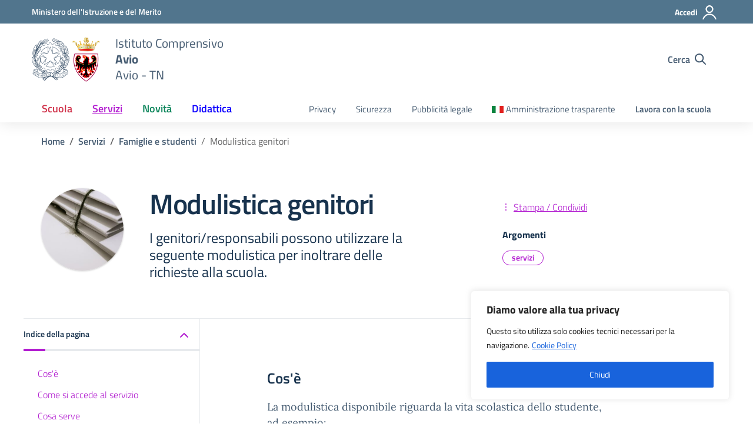

--- FILE ---
content_type: text/css
request_url: https://www.istitutoavio.it/wp-content/themes/design-scuole-wordpress-theme-main/style.css?ver=6.9
body_size: 774
content:
/*!
Theme Name: Design Scuole Italia
Author: Dipartimento per la trasformazione digitale - Presidenza del Consiglio dei Ministri
Description: Design Scuole Italia è il tema di WordPress per i siti delle Scuole Italiane. Rispetta le linee guida di design dell’Agenzia per l’Italia digitale rilasciare dal Team per la Trasformazione Digitale. Utilizza Bootstrap Italia. Basato sul precedente lavoro di Marco Buttarini.
Version: 2.6.0
License: AGPL 3.0 or later
Text Domain: design_scuole_italia
*/

/** immagini e allineamenti wp **/
/* =WordPress Core
-------------------------------------------------------------- */

.section-hero-left {background: radial-gradient(circle, rgba(143,245,255,1) 0%, rgba(58,113,236,1) 100%) !important;}
.decoration-02 #Shape0, .decoration-02 #Shape1, .decoration-02 #Shape2, .decoration-02 #Shape3, .decoration-02 #Shape4, .decoration-02 #Shape5 {fill: #696923 !important;}

.decoration-01 path {fill: #e6d050 !important;}

li.ammtrasp a {background-image: url(https://www.istitutoavio.it/wp-content/uploads/loghihp/ita.jpg);
background-repeat: no-repeat;background-size: 9%;
background-position: left; padding-left: 24px !important; font-weight: 400;}
.pubbl {margin-right: 16px;}

.logo-header svg {display: inline !important;}
@media (max-width: 991.98px){
img.logopat {width: auto; height: 47px;}}
.is-sticky img.logopat {width: auto; height: 47px;}
.footer-wrapper .logo-footer svg {display: inline !important;}

.cbp-spmenu-vertical.cbp-spmenu-left.zoom {width: 250px !important;}
.cbp-spmenu .logo-header {padding: 0 0px 0 0px !important;}

.card:hover {transform: scale(1.03); box-shadow: 0 0 10px rgba(0, 0, 0, 0.5) !important;}
.card {transition: transform 0.3s ease;}

.bannerinit .card {min-height: inherit !important;}
.bannerinit .card:hover {transform: scale(1.2); box-shadow: 0 0 10px rgba(0, 0, 0, 0.5) !important;}
.bannerinit {border-radius: 8px;}

.card-comments-wrapper {display: none !important;}

.section-hero-left::before {background-image: none !important;}

.hero-title {
	text-shadow: 1px 1px 2px black;}

.pgcal-branding {display: none !important;}